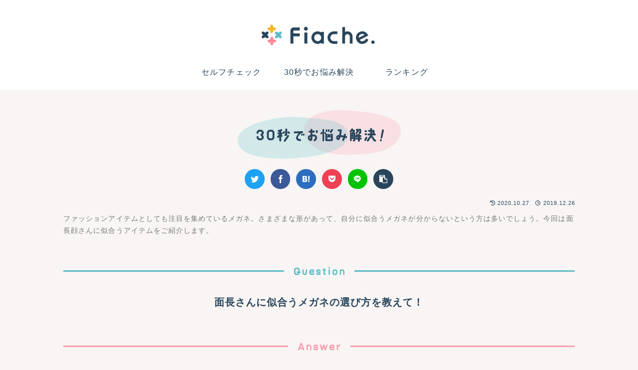

--- FILE ---
content_type: text/html; charset=utf-8
request_url: https://www.google.com/recaptcha/api2/aframe
body_size: 112
content:
<!DOCTYPE HTML><html><head><meta http-equiv="content-type" content="text/html; charset=UTF-8"></head><body><script nonce="a8ngb3A9pYibVx1b3Ln6nw">/** Anti-fraud and anti-abuse applications only. See google.com/recaptcha */ try{var clients={'sodar':'https://pagead2.googlesyndication.com/pagead/sodar?'};window.addEventListener("message",function(a){try{if(a.source===window.parent){var b=JSON.parse(a.data);var c=clients[b['id']];if(c){var d=document.createElement('img');d.src=c+b['params']+'&rc='+(localStorage.getItem("rc::a")?sessionStorage.getItem("rc::b"):"");window.document.body.appendChild(d);sessionStorage.setItem("rc::e",parseInt(sessionStorage.getItem("rc::e")||0)+1);localStorage.setItem("rc::h",'1768359680040');}}}catch(b){}});window.parent.postMessage("_grecaptcha_ready", "*");}catch(b){}</script></body></html>

--- FILE ---
content_type: image/svg+xml
request_url: https://fiache.jp/f.wp/wp-content/themes/cocoon-child-fiache2023/image/answer.svg
body_size: 910
content:
<svg xmlns="http://www.w3.org/2000/svg" width="85" height="16" viewBox="0 0 84.394 15.474">
  <path id="answer" data-name="answer" d="M-35.92-15.02a1.788,1.788,0,0,0-1.66,1.18L-42.04-1.28a1.3,1.3,0,0,0,.8,1.66,1.3,1.3,0,0,0,1.66-.8l.74-1.92h5.92l.66,1.88a1.323,1.323,0,0,0,1.68.8,1.313,1.313,0,0,0,.78-1.68l-4.46-12.5A1.776,1.776,0,0,0-35.92-15.02Zm-2,10.06,2.02-5.88,2.06,5.88Zm14.78-6.02a2.006,2.006,0,0,0-2,2v8A1.246,1.246,0,0,0-23.9.26,1.251,1.251,0,0,0-22.64-.98V-8.5h2.76a1.047,1.047,0,0,1,.74.32l.44.44a1.027,1.027,0,0,1,.3.74v5.98A1.255,1.255,0,0,0-17.14.24,1.251,1.251,0,0,0-15.9-1.02V-7.34a2.66,2.66,0,0,0-.8-1.92l-.92-.92a2.66,2.66,0,0,0-1.92-.8Zm14.86,0a2.6,2.6,0,0,0-2.74,2.46V-7.1a2.2,2.2,0,0,0,1.64,2l3.92,1.3a.583.583,0,0,1,.4.56v.34a.4.4,0,0,1-.12.28.363.363,0,0,1-.28.12H-8.18a.336.336,0,0,1-.28-.12.4.4,0,0,1-.12-.28v-.16A1.221,1.221,0,0,0-9.8-4.32a1.285,1.285,0,0,0-1.28,1.26v.76C-11.08-.66-9.9,0-8.24,0H-5.4c2.04,0,2.84-1.06,2.84-2.84v-1.1A2.181,2.181,0,0,0-4.32-6.08L-8.12-7.2a.541.541,0,0,1-.4-.54v-.34a.506.506,0,0,1,.12-.3,1.5,1.5,0,0,1,.52-.1H-5.4a.478.478,0,0,1,.28.1.407.407,0,0,1,.12.3v.16A1.246,1.246,0,0,0-3.76-6.68,1.251,1.251,0,0,0-2.5-7.92v-.82a2.541,2.541,0,0,0-2.62-2.24Zm24.6,1.2a1.244,1.244,0,0,0-.86-1.54,1.223,1.223,0,0,0-1.54.86L12.18-4.32l-1.82-5.74a1.506,1.506,0,0,0-1.52-1.1A1.561,1.561,0,0,0,7.34-10L5.58-4.32,3.68-10.4a1.256,1.256,0,0,0-1.56-.84A1.237,1.237,0,0,0,1.3-9.68L4.06-.8A1.608,1.608,0,0,0,5.62.36,1.608,1.608,0,0,0,7.18-.82L8.84-6.7,10.66-.8A1.615,1.615,0,0,0,12.24.36,1.6,1.6,0,0,0,13.78-.82ZM24.08-11a2.706,2.706,0,0,0-1.94.8l-.92.9a2.827,2.827,0,0,0-.8,1.94v3.68a2.79,2.79,0,0,0,.8,1.94l.92.92a2.79,2.79,0,0,0,1.94.8L28.1-.04a2.006,2.006,0,0,0,2-2v-.88a1.246,1.246,0,0,0-1.24-1.24A1.251,1.251,0,0,0,27.6-2.92v.4H24.4a.951.951,0,0,1-.72-.3c-.16-.16-.32-.3-.46-.46a.951.951,0,0,1-.3-.72v-.52H28.1a2.006,2.006,0,0,0,2-2V-9a2.006,2.006,0,0,0-2-2ZM22.92-7a1.1,1.1,0,0,1,.32-.78l.44-.44a1.029,1.029,0,0,1,.72-.3h3.2V-7ZM37.58-9.22v-.84a1.233,1.233,0,0,0-1.24-1.24,1.246,1.246,0,0,0-1.24,1.24v9.1A1.251,1.251,0,0,0,36.34.3,1.238,1.238,0,0,0,37.58-.96V-5.94l2.7-2.56h.76a1.246,1.246,0,0,0,1.24-1.24A1.251,1.251,0,0,0,41.04-11h-.98a2.045,2.045,0,0,0-1.44.6Z" transform="translate(42.114 15.02)" fill="#fa9cae"/>
</svg>


--- FILE ---
content_type: image/svg+xml
request_url: https://fiache.jp/f.wp/wp-content/themes/cocoon-child-fiache2023/image/solution30s-title.svg
body_size: 3637
content:
<svg xmlns="http://www.w3.org/2000/svg" width="330" height="98" viewBox="0 0 329.618 97.7">
  <g id="g84" data-name="g84" transform="translate(-29.2 -81.715)">
    <path id="p139" data-name="p139" d="M1626.2,176.379c3.253-29.334,45.691-40.1,93.793-36.09s106.407,11.551,101.016,44.987-46.443,44.228-106.052,44.469S1622.951,205.713,1626.2,176.379Z" transform="translate(-1462.543 -57.767)" fill="#fa9cae" opacity="0.25"/>
    <path id="p140" data-name="p140" d="M1605.384,183.905c2.95-30.232,81.839-47.917,125.461-43.783s97.126,3.716,97.659,36.953-74.3,46.354-128.361,46.6S1602.433,214.137,1605.384,183.905Z" transform="translate(-1576.042 -44.268)" fill="#5dbcc7" opacity="0.25"/>
    <path id="p138" data-name="p138" d="M16.043-8.578a3.384,3.384,0,0,0,1.014-2.637,8.021,8.021,0,0,0-.029-1.159,3.991,3.991,0,0,0-1.159-2.811l-1.391-1.391A3.974,3.974,0,0,0,11.7-17.735H7.986a3.991,3.991,0,0,0-2.811,1.159L3.784-15.185a3.991,3.991,0,0,0-1.159,2.811v1.014A1.9,1.9,0,0,0,4.538-9.476,1.88,1.88,0,0,0,6.421-11.36v-.493A1.423,1.423,0,0,1,6.856-12.9l.609-.609a1.423,1.423,0,0,1,1.043-.435h2.637a1.378,1.378,0,0,1,1.043.435l.609.609a1.423,1.423,0,0,1,.435,1.043v.145a1.471,1.471,0,0,1-.435,1.043L11.551-9.418c-1.623,1.623-1.3,2.782,0,4.115l1.275,1.275a1.591,1.591,0,0,1,.406,1.072v.493A1.378,1.378,0,0,1,12.8-1.42l-.609.609a1.378,1.378,0,0,1-1.043.435H8.711A1.952,1.952,0,0,1,7.32-.956a3.5,3.5,0,0,1-.464-.464,1.378,1.378,0,0,1-.435-1.043v-.7A1.88,1.88,0,0,0,4.538-5.042,1.9,1.9,0,0,0,2.625-3.159v1.246A3.974,3.974,0,0,0,3.784.869L5.175,2.261A3.991,3.991,0,0,0,7.986,3.42H11.7a3.974,3.974,0,0,0,2.782-1.159L15.869.869a3.974,3.974,0,0,0,1.159-2.782L17-3.535a3.948,3.948,0,0,0-1.188-2.811L14.8-7.361ZM28.91-17.707A4.1,4.1,0,0,0,26.1-16.547l-1.362,1.391a3.872,3.872,0,0,0-1.159,2.811v10.4A3.872,3.872,0,0,0,24.737.869L26.1,2.261A4.1,4.1,0,0,0,28.91,3.42h4.376A4.1,4.1,0,0,0,36.1,2.261L37.459.869a3.872,3.872,0,0,0,1.159-2.811v-10.4a3.872,3.872,0,0,0-1.159-2.811L36.1-16.547a4.1,4.1,0,0,0-2.811-1.159ZM34.85-2.463a1.546,1.546,0,0,1-.435,1.043l-.609.609a1.488,1.488,0,0,1-1.072.435H29.46a1.488,1.488,0,0,1-1.072-.435l-.609-.609a1.546,1.546,0,0,1-.435-1.043v-9.36a1.546,1.546,0,0,1,.435-1.043l.609-.609a1.488,1.488,0,0,1,1.072-.435h3.275a1.488,1.488,0,0,1,1.072.435l.609.609a1.546,1.546,0,0,1,.435,1.043ZM60.642-18.286v9.1h-.029A1.893,1.893,0,0,0,58.7-7.274a1.911,1.911,0,0,0,1.913,1.913h1.971A1.975,1.975,0,0,0,64.5-7.3V-18.286A1.911,1.911,0,0,0,62.584-20.2,1.917,1.917,0,0,0,60.642-18.286Zm6.81,11.592a1.983,1.983,0,0,0-2.724.493L57.976,3.362a1.907,1.907,0,1,0,3.072,2.26L67.8-3.941A2,2,0,0,0,67.453-6.694Zm-7.911-4.521a1.925,1.925,0,0,0,.087-2.724,1.917,1.917,0,0,0-2.7-.087l-1.362,1.043a1.915,1.915,0,0,0-.087,2.7,1.925,1.925,0,0,0,2.724.087ZM69.452-12.9l-1.565-1.333a1.9,1.9,0,0,0-2.7.29,1.955,1.955,0,0,0,.29,2.7l1.565,1.333a1.925,1.925,0,0,0,2.7-.29A1.9,1.9,0,0,0,69.452-12.9ZM54.412-6.955,52.354-8.52h.84a1.849,1.849,0,0,0,1.855-1.855A1.843,1.843,0,0,0,53.195-12.2h-.84v-2.7l.782-.232a1.925,1.925,0,0,0,1.275-2.405,1.882,1.882,0,0,0-2.376-1.275l-5.39,1.71A2.026,2.026,0,0,0,45.2-14.722a2.029,2.029,0,0,0,2.463,1.3l.869-.348V-12.2H46.616a1.843,1.843,0,0,0-1.855,1.826A1.849,1.849,0,0,0,46.616-8.52h1.913V-8.4L44.588-4.579a1.9,1.9,0,0,0,.029,2.637,1.811,1.811,0,0,0,2.608,0l1.3-1.275V4.144a1.913,1.913,0,1,0,3.825,0V-3.8a1.962,1.962,0,0,0,2.376-.464A1.984,1.984,0,0,0,54.412-6.955Zm25.25-3.478,8.23-.377c-2.376,2.55-4.956,6.028-5.361,8.781C81.952,1.913,85.4,5.13,90.559,5.13a2.222,2.222,0,0,0,2.029-2.145A1.858,1.858,0,0,0,90.7,1.217c-3.478-.29-4.666-1.623-4.579-3.043.145-2.405,3.912-6.868,6.81-9.129l1.942-.087a1.919,1.919,0,0,0,1.855-2A1.873,1.873,0,0,0,94.761-14.9l-15.214.638a1.912,1.912,0,0,0-1.855,1.971A1.912,1.912,0,0,0,79.662-10.433Zm14.49.319a1.447,1.447,0,0,0-1.42,1.449v1.594a1.429,1.429,0,0,0,1.42,1.449A1.435,1.435,0,0,0,95.6-7.071V-8.665A1.453,1.453,0,0,0,94.152-10.114Zm3.651,0a1.447,1.447,0,0,0-1.42,1.449v1.594A1.429,1.429,0,0,0,97.8-5.622a1.435,1.435,0,0,0,1.449-1.449V-8.665A1.453,1.453,0,0,0,97.8-10.114ZM111.3,4.811c2.782.232,4.173-1.594,4.173-5.448V-4.231c3.043-.609,5.651-.029,5.651,2.55-.029,1.217-1.1,2.55-2.434,3.883a1.9,1.9,0,0,0-.319,2.7,2.285,2.285,0,0,0,2.985.058c1.768-1.536,3.651-4.028,3.565-6.723-.116-4.811-3.825-6.665-9.447-6.2v-4.057h3.13a1.911,1.911,0,0,0,1.913-1.913,1.893,1.893,0,0,0-1.913-1.913h-3.13v-1.855a1.917,1.917,0,0,0-1.942-1.913,1.911,1.911,0,0,0-1.913,1.913v1.855h-1.826a1.893,1.893,0,0,0-1.913,1.913,1.911,1.911,0,0,0,1.913,1.913h1.826v4.666c-3.449.956-5.332,2.782-5.332,5.448C106.286,1.739,109.415,4.666,111.3,4.811Zm.319-8.172c0,1.8.058,4-.116,3.97a2.5,2.5,0,0,1-1.565-2.521A1.9,1.9,0,0,1,111.618-3.362Zm12.722-7.8a1.911,1.911,0,0,0,1.913-1.913v-2.058a1.93,1.93,0,0,0-1.913-1.913,1.936,1.936,0,0,0-1.942,1.913v2.058A1.917,1.917,0,0,0,124.34-11.157ZM156.71,3.159V-8.085a1.824,1.824,0,0,0-1.826-1.855c-1.072,0-1.739.667-1.826,1.913V1.478a61.868,61.868,0,0,1-7.68.029V-3.3a1.625,1.625,0,0,0,.493,1.159,1.644,1.644,0,0,0,2.318-.029L149.2-3.188l.927.9a1.68,1.68,0,0,0,2.347.087,1.645,1.645,0,0,0,.058-2.318l-1.072-1.072.927-.985a1.653,1.653,0,0,0-.029-2.347,1.672,1.672,0,0,0-2.318.029l-.84.9-.753-.753a1.645,1.645,0,0,0-2.318-.087,1.619,1.619,0,0,0-.087,2.318l.9.927-1.1,1.13a1.6,1.6,0,0,0-.464,1.159V-8.027a1.735,1.735,0,0,0-1.8-1.913,1.979,1.979,0,0,0-1.159.377,1.338,1.338,0,0,0,.319-.869V-12a1.429,1.429,0,0,0-1.449-1.42,1.422,1.422,0,0,0-1.42,1.42v1.565a1.422,1.422,0,0,0,1.42,1.42,1.483,1.483,0,0,0,.811-.232,1.945,1.945,0,0,0-.435,1.217V3.188A1.966,1.966,0,0,0,143.64,5.13,59.765,59.765,0,0,0,154.8,5.1,1.915,1.915,0,0,0,156.71,3.159Zm-8.143-16.489a1.67,1.67,0,0,0,1.652-1.652V-17.04a1.645,1.645,0,0,0-1.652-1.623,1.645,1.645,0,0,0-1.652,1.623v2.058A1.67,1.67,0,0,0,148.567-13.331Zm-6-3.709v2.058a1.651,1.651,0,0,0,1.652,1.652,1.645,1.645,0,0,0,1.623-1.652V-17.04a1.62,1.62,0,0,0-1.623-1.623A1.627,1.627,0,0,0,142.568-17.04Zm13.563-1.826a1.918,1.918,0,0,0-2.637.609L151-14.345a1.924,1.924,0,0,0,.609,2.637,1.893,1.893,0,0,0,2.637-.609l2.492-3.912A1.924,1.924,0,0,0,156.131-18.866Zm-21.5,9.708.956-1.42a1.2,1.2,0,0,0,.2-.319V3.912a1.719,1.719,0,0,0,1.71,1.739,1.744,1.744,0,0,0,1.739-1.739v-21.5A1.719,1.719,0,0,0,137.5-19.3a1.7,1.7,0,0,0-1.71,1.71v5.361a1.521,1.521,0,0,0-.493-.638,1.659,1.659,0,0,0-2.318.29l-.927,1.391a1.633,1.633,0,0,0,.29,2.318A1.65,1.65,0,0,0,134.628-9.157Zm49.584,4.347c-.551-.145-1.043-.2-1.652-.319.174-.7.348-1.42.464-2.145a2.059,2.059,0,0,0-1.71-2.26,1.782,1.782,0,0,0-2.087,1.71,15.467,15.467,0,0,1-.435,1.942c-2.087-.406-3.941-.667-5.564-.869.522-2.521,1.072-5.738,1.449-9.187a2.088,2.088,0,0,0-2-2.521l-4.173-.029a1.931,1.931,0,0,0-2,1.913,1.93,1.93,0,0,0,1.913,1.913h2.289a46.531,46.531,0,0,1-1.333,7.593c-3.246-.029-6,1.71-5.825,5.448a4.629,4.629,0,0,0,4.289,4.695c1.739,0,3.3-1.623,4.463-6.173,1.42.145,3.42.522,5.506.927a42.027,42.027,0,0,1-1.826,4.2,1.908,1.908,0,1,0,3.333,1.855,32.906,32.906,0,0,0,2.231-5.332c.638.116,1.159.232,1.8.377a1.969,1.969,0,0,0,2.318-1.449A1.9,1.9,0,0,0,184.212-4.811ZM167.52-1.043c-.493.029-.811-.406-.811-1.014a1.574,1.574,0,0,1,1.826-1.478C168.3-2.376,167.809-1.043,167.52-1.043Zm36.428-8.781a1.915,1.915,0,0,0,2.608-.753L210-15.939h.377v2.492a1.9,1.9,0,0,0-1.623,1.884A1.911,1.911,0,0,0,210.67-9.65h1.623a1.814,1.814,0,0,0,1.913-1.652v-6.636a1.842,1.842,0,0,0-1.826-1.536h-7.506a1.761,1.761,0,0,0-1.768,1.855,1.7,1.7,0,0,0,1.768,1.681h.811c-.638.985-1.71,2.318-2.492,3.507A1.873,1.873,0,0,0,203.947-9.824Zm-1.623,7.042a1.689,1.689,0,0,0,.667.609,1.765,1.765,0,0,0,2.347-.753l.116-.2h2.087v1.246h-3.188A1.917,1.917,0,0,0,202.411.029a1.936,1.936,0,0,0,1.942,1.913h3.188l.029,2.608a1.886,1.886,0,0,0,1.884,1.913,1.936,1.936,0,0,0,1.942-1.913l-.029-2.608h1.942A1.93,1.93,0,0,0,215.22.029a1.911,1.911,0,0,0-1.913-1.913h-1.942V-3.13H212.9a1.936,1.936,0,0,0,1.942-1.913A1.917,1.917,0,0,0,212.9-6.955h-1.536l.029-.811a1.864,1.864,0,0,0-1.826-1.942,1.992,1.992,0,0,0-2,1.942l-.029.811h-.58l.029-.058a1.55,1.55,0,0,0-.782-2.144,1.627,1.627,0,0,0-2.173.811l-1.71,3.709c0-2.956.029-5.564.029-5.564a1.577,1.577,0,0,0-1.275-1.623l-1.1.029.811-1.043a2.912,2.912,0,0,0,.667-1.855v-1.275a1.621,1.621,0,0,0-1.594-1.652h-2.289a1.775,1.775,0,0,0-.464-2.463,2,2,0,0,0-2.753.377L191.022-15.1a1.934,1.934,0,0,0,.377,2.7,1.91,1.91,0,0,0,2.7-.406l1.1-1.507h1.971c-.551.7-1.478,1.826-1.971,2.434h-2.058a1.652,1.652,0,0,0-1.652,1.71L191.457,3.97a1.651,1.651,0,0,0,1.652,1.652,1.627,1.627,0,0,0,1.623-1.652V1.014h4.318v.9a1.949,1.949,0,0,0-1.913,1.913,1.955,1.955,0,0,0,1.913,1.942h1.362a1.8,1.8,0,0,0,1.884-2C202.3,3.217,202.324.261,202.324-2.782Zm-6.694.493h-.869V-3.97h.869Zm0-4.84h-.869v-1.42h.869Zm3.42,4.84h-.9V-3.97h.9Zm0-4.84h-.869v-1.42h.869Zm45.179,11.3A1.8,1.8,0,0,0,242.4,2.29h-.174l-5.8-8.549h5.39a1.911,1.911,0,0,0,1.913-1.913,1.93,1.93,0,0,0-1.913-1.913h-.7v-5.332a1.917,1.917,0,0,0-1.913-1.942h-3.072v-2.116a1.839,1.839,0,0,0-1.913-1.826,1.839,1.839,0,0,0-1.913,1.826v2.116h-2.289a1.917,1.917,0,0,0-1.913,1.942,1.911,1.911,0,0,0,1.913,1.913h2.289v3.42h-3.68a1.911,1.911,0,0,0-1.913,1.913,1.893,1.893,0,0,0,1.913,1.913h3.42L225.8,3.3a1.907,1.907,0,1,0,3.333,1.855l5.187-7.767L239.3,4.985a2.828,2.828,0,0,0,2.231,1.13h.869A1.863,1.863,0,0,0,244.229,4.173ZM236.144-13.5h1.13v3.42h-1.13Zm-12.171-3.188h-1.159A1.893,1.893,0,0,0,220.9-14.78a1.911,1.911,0,0,0,1.913,1.913h1.159a1.93,1.93,0,0,0,1.913-1.913A1.911,1.911,0,0,0,223.972-16.692Zm0,6.086h-1.159A1.893,1.893,0,0,0,220.9-8.694a1.911,1.911,0,0,0,1.913,1.913h1.159a1.93,1.93,0,0,0,1.913-1.913A1.911,1.911,0,0,0,223.972-10.606ZM221.538,4.637a1.892,1.892,0,0,0,2.55-.869l2.318-4.4a1.936,1.936,0,0,0-.9-2.579,1.9,1.9,0,0,0-2.55.869l-2.289,4.434A1.9,1.9,0,0,0,221.538,4.637Z" transform="translate(64.688 138.915)" fill="#28455c"/>
    <path id="p141" data-name="p141" d="M254.406-1.826A1.718,1.718,0,0,0,256.087.058a1.675,1.675,0,0,0,1.623-1.884L258-16.692a1.88,1.88,0,0,0-1.884-1.884,1.88,1.88,0,0,0-1.884,1.884Zm1.507,3.478a1.9,1.9,0,0,0-1.884,1.913v.319a1.838,1.838,0,0,0,1.884,1.855A1.88,1.88,0,0,0,257.8,3.854V3.536A1.88,1.88,0,0,0,255.913,1.652Z" transform="translate(68.167 89.947) rotate(11)" fill="#28455c"/>
  </g>
</svg>


--- FILE ---
content_type: application/javascript
request_url: https://in.treasuredata.com/js/v3/global_id?callback=TreasureJSONPCallback1
body_size: 124
content:
typeof TreasureJSONPCallback1 === 'function' && TreasureJSONPCallback1({"global_id":"4e194661-74af-4d32-a1dc-385befaa1b5e"});

--- FILE ---
content_type: application/javascript
request_url: https://fiache.jp/f.wp/wp-content/themes/cocoon-child-fiache2023/javascript.js?ver=dd2d16af6be7c3fb9ae9ce25a97447a8&fver=20230627041529
body_size: 3273
content:
//ここに追加したいJavaScript、jQueryを記入してください。
//このJavaScriptファイルは、親テーマのJavaScriptファイルのあとに呼び出されます。
//JavaScriptやjQueryで親テーマのjavascript.jsに加えて関数を記入したい時に使用します。

// Adsenseコード挿入
async function insertAdsenceCode(ads, cssSelector) {
  let target;
  for (let key in ads) {
    target = cssSelector + ":nth-of-type(" + key + ")";
    $(target).after(ads[key]);
  }
}

document.addEventListener('DOMContentLoaded', async function() {
  // 現在ページのURL取得
  const url = location.href;
  // URLで分岐させて記事一覧内にアドセンス広告を挿入
  if (url.match(/fiache\.jp\/articles-list/) != null) {
    // 新着記事一覧用（新着記事MORE）
    $(".entry-card-snippet").css('display', 'none');
    let articlesListAd = {
      3: '<script async src="https://pagead2.googlesyndication.com/pagead/js/adsbygoogle.js">\x3c/script><ins class="adsbygoogle" style="display:block; box-sizing: content-box; border-top: 1px solid rgba(235,235,235,1);" data-ad-format="fluid" data-ad-layout-key="-i0+3-5-15+2l" data-ad-client="ca-pub-4757678868244510" data-ad-slot="7265102881"></ins><script> (adsbygoogle = window.adsbygoogle || []).push({});\x3c/script>',
      6: '<ins class="adsbygoogle" style="display:block; box-sizing: content-box; border-top: 1px solid rgba(235,235,235,1);" data-ad-format="fluid" data-ad-layout-key="-i0+3-5-15+2l" data-ad-client="ca-pub-4757678868244510" data-ad-slot="6658243003"></ins><script>(adsbygoogle = window.adsbygoogle || []).push({});\x3c/script>',
      9: '<ins class="adsbygoogle" style="display:block; box-sizing: content-box; border-top: 1px solid rgba(235,235,235,1);" data-ad-format="fluid" data-ad-layout-key="-hw-c-6-6b+ga" data-ad-client="ca-pub-4757678868244510" data-ad-slot="4578874572"></ins><script>(adsbygoogle = window.adsbygoogle || []).push({});\x3c/script>',
      12: '<ins class="adsbygoogle" style="display:block; box-sizing: content-box; border-top: 1px solid rgba(235,235,235,1);" data-ad-format="fluid" data-ad-layout-key="-i0+3-5-15+2l" data-ad-client="ca-pub-4757678868244510" data-ad-slot="9489191958"></ins><script>(adsbygoogle = window.adsbygoogle || []).push({});\x3c/script>',
      15: '<ins class="adsbygoogle" style="display:block; box-sizing: content-box; border-top: 1px solid rgba(235,235,235,1);" data-ad-format="fluid" data-ad-layout-key="-hw-c-6-6b+ga" data-ad-client="ca-pub-4757678868244510" data-ad-slot="5985061217"></ins><script>(adsbygoogle = window.adsbygoogle || []).push({});\x3c/script>',
      18: '<ins class="adsbygoogle" style="display:block; box-sizing: content-box; border-top: 1px solid rgba(235,235,235,1);" data-ad-format="fluid" data-ad-layout-key="-i0+3-5-15+2l" data-ad-client="ca-pub-4757678868244510" data-ad-slot="3673564971"></ins><script>(adsbygoogle = window.adsbygoogle || []).push({});\x3c/script>',
      21: '<ins class="adsbygoogle" style="display:block; box-sizing: content-box; border-top: 1px solid rgba(235,235,235,1);" data-ad-format="fluid" data-ad-layout-key="-hw-c-6-6b+ga" data-ad-client="ca-pub-4757678868244510" data-ad-slot="8419652869"></ins><script>(adsbygoogle = window.adsbygoogle || []).push({});\x3c/script>',
      25: '<ins class="adsbygoogle" style="display:block; box-sizing: content-box; border-top: 1px solid rgba(235,235,235,1);" data-ad-format="fluid" data-ad-layout-key="-hw-c-6-6b+ga" data-ad-client="ca-pub-4757678868244510" data-ad-slot="1854244515"></ins><script>(adsbygoogle = window.adsbygoogle || []).push({});\x3c/script>',
      30: '<ins class="adsbygoogle" style="display:block; box-sizing: content-box; border-top: 1px solid rgba(235,235,235,1);" data-ad-format="fluid" data-ad-layout-key="-i0+3-5-15+2l" data-ad-client="ca-pub-4757678868244510" data-ad-slot="8299205695"></ins><script>(adsbygoogle = window.adsbygoogle || []).push({});\x3c/script>',
      35: '<ins class="adsbygoogle" style="display:block; box-sizing: content-box; border-top: 1px solid rgba(235,235,235,1);" data-ad-format="fluid" data-ad-layout-key="-hw-c-6-6b+ga" data-ad-client="ca-pub-4757678868244510" data-ad-slot="8283921497"></ins><script>(adsbygoogle = window.adsbygoogle || []).push({});\x3c/script>',
      40: '<ins class="adsbygoogle" style="display:block; box-sizing: content-box; border-top: 1px solid rgba(235,235,235,1);" data-ad-format="fluid" data-ad-layout-key="-i0+3-5-15+2l" data-ad-client="ca-pub-4757678868244510" data-ad-slot="5916584935"></ins><script>(adsbygoogle = window.adsbygoogle || []).push({});\x3c/script>',
      45: '<ins class="adsbygoogle" style="display:block; box-sizing: content-box; border-top: 1px solid rgba(235,235,235,1);" data-ad-format="fluid" data-ad-layout-key="-i0+3-5-15+2l" data-ad-client="ca-pub-4757678868244510" data-ad-slot="3290421593"></ins><script>(adsbygoogle = window.adsbygoogle || []).push({});\x3c/script>'
    };
    let target = '.ect-entry-card > .entry-card-wrap';
    insertAdsenceCode(articlesListAd, target);
  } else if (url.match(/fiache\.jp\/popular-article-ranking/) != null) {
    // 人気記事ランキング一覧用（ランキングMORE）
    let popularListAd = {
      '3n': '<script async src="https://pagead2.googlesyndication.com/pagead/js/adsbygoogle.js">\x3c/script><ins class="adsbygoogle" style="display:block; box-sizing: content-box; border-top: 1px solid rgba(235,235,235,1);" data-ad-format="fluid" data-ad-layout-key="-i9-1+7-4g+8x" data-ad-client="ca-pub-4757678868244510"data-ad-slot="6570267300"></ins><script>(adsbygoogle = window.adsbygoogle || []).push({});\x3c/script>'
    };
    let target = '.popular-entry-cards > a';
    insertAdsenceCode(popularListAd, target);
  } else if (url.match(/fiache\.jp\/ranking/) != null) {
    // カテゴリ別ランキング　総合用
    let popularListAd = {
      3: '<script async src="https://pagead2.googlesyndication.com/pagead/js/adsbygoogle.js">\x3c/script><ins class="adsbygoogle" style="display:block; box-sizing: content-box; border-top: 1px solid rgba(235,235,235,1);" data-ad-format="fluid" data-ad-layout-key="-hz-1+4-4f+96" data-ad-client="ca-pub-4757678868244510" data-ad-slot="1328166022"></ins><script>(adsbygoogle = window.adsbygoogle || []).push({});\x3c/script>',
      6: '<ins class="adsbygoogle" style="display:block; box-sizing: content-box; border-top: 1px solid rgba(235,235,235,1);" data-ad-format="fluid"  data-ad-layout-key="-gd+h+1g-ik+tt" data-ad-client="ca-pub-4757678868244510" data-ad-slot="6149454030"></ins><script>(adsbygoogle = window.adsbygoogle || []).push({});\x3c/script>',
      9: '<ins class="adsbygoogle" style="display:block; box-sizing: content-box; border-top: 1px solid rgba(235,235,235,1);" data-ad-format="fluid" data-ad-layout-key="-gd+h+1c-id+tv" data-ad-client="ca-pub-4757678868244510" data-ad-slot="8584045688"></ins><script>(adsbygoogle = window.adsbygoogle || []).push({});\x3c/script>'
    };
    let target = '#tab-all .popular-entry-cards > a';
    insertAdsenceCode(popularListAd, target);
  } else if (url.match(/fiache\.jp\/category\/fashion/) != null) {
    // ファッション用
    let fashionAd = {
      3: '<script async src="https://pagead2.googlesyndication.com/pagead/js/adsbygoogle.js">\x3c/script><ins class="adsbygoogle" style="display:block; box-sizing: content-box; border-top: 1px solid rgba(235,235,235,1);" data-ad-format="fluid" data-ad-layout-key="-g1+h-1z-7k+lp" data-ad-client="ca-pub-4757678868244510" data-ad-slot="1902881096"></ins><script>(adsbygoogle = window.adsbygoogle || []).push({});\x3c/script>',
      6: '<ins class="adsbygoogle" style="display:block; box-sizing: content-box; border-top: 1px solid rgba(235,235,235,1);" data-ad-format="fluid" data-ad-layout-key="-g2-8+2k-bs+g5" data-ad-client="ca-pub-4757678868244510" data-ad-slot="8602203469"></ins><script>(adsbygoogle = window.adsbygoogle || []).push({});\x3c/script>',
      9: '<ins class="adsbygoogle" style="display:block; box-sizing: content-box; border-top: 1px solid rgba(235,235,235,1);" data-ad-format="fluid" data-ad-layout-key="-g0-y+5a-dj+dj" data-ad-client="ca-pub-4757678868244510" data-ad-slot="1555602904"></ins><script>(adsbygoogle = window.adsbygoogle || []).push({});\x3c/script>'
    };
    let target = '.ect-entry-card > .entry-card-wrap';
    insertAdsenceCode(fashionAd, target);
  } else if (url.match(/fiache\.jp\/category\/beauty/) != null) {
    // ビューティー用
    let beautyAd = {
      3: '<script async src="https://pagead2.googlesyndication.com/pagead/js/adsbygoogle.js">\x3c/script><ins class="adsbygoogle" style="display:block; box-sizing: content-box; border-top: 1px solid rgba(235,235,235,1);" data-ad-format="fluid" data-ad-layout-key="-g1+h+m-ob+1a9" data-ad-client="ca-pub-4757678868244510" data-ad-slot="1373444545"></ins><script>(adsbygoogle = window.adsbygoogle || []).push({});\x3c/script>',
      6: '<ins class="adsbygoogle" style="display:block; box-sizing: content-box; border-top: 1px solid rgba(235,235,235,1);" data-ad-format="fluid" data-ad-layout-key="-g1+h+m-ob+1a9" data-ad-client="ca-pub-4757678868244510" data-ad-slot="8667806166"></ins><script>(adsbygoogle = window.adsbygoogle || []).push({});\x3c/script>',
      9: '<ins class="adsbygoogle" style="display:block; box-sizing: content-box; border-top: 1px solid rgba(235,235,235,1);" data-ad-format="fluid" data-ad-layout-key="-g1+h+m-ob+1a9" data-ad-client="ca-pub-4757678868244510" data-ad-slot="8967189061"></ins><script>(adsbygoogle = window.adsbygoogle || []).push({});\x3c/script>'
    };
    let target = '.ect-entry-card > .entry-card-wrap';
    insertAdsenceCode(beautyAd, target);
  } else if (url.match(/fiache\.jp\/category\/lifestyle/) != null) {
    // ライフスタイル用
    let lifestyleAd = {
      3: '<script async src="https://pagead2.googlesyndication.com/pagead/js/adsbygoogle.js">\x3c/script><ins class="adsbygoogle" style="display:block; box-sizing: content-box; border-top: 1px solid rgba(235,235,235,1);" data-ad-format="fluid" data-ad-layout-key="-g0+3+1x-nc+15f" data-ad-client="ca-pub-4757678868244510" data-ad-slot="4347285760"></ins><script>(adsbygoogle = window.adsbygoogle || []).push({});\x3c/script>',
      6: '<ins class="adsbygoogle" style="display:block; box-sizing: content-box; border-top: 1px solid rgba(235,235,235,1);" data-ad-format="fluid" data-ad-layout-key="-g1+h+m-ob+1a9" data-ad-client="ca-pub-4757678868244510" data-ad-slot="9388671520"></ins><script>(adsbygoogle = window.adsbygoogle || []).push({});\x3c/script>',
      9: '<ins class="adsbygoogle" style="display:block; box-sizing: content-box; border-top: 1px solid rgba(235,235,235,1);" data-ad-format="fluid" data-ad-layout-key="-g1+h+m-ob+1a9" data-ad-client="ca-pub-4757678868244510" data-ad-slot="5880671352"></ins><script>(adsbygoogle = window.adsbygoogle || []).push({});\x3c/script>'
    };
    let target = '.ect-entry-card > .entry-card-wrap';
    insertAdsenceCode(lifestyleAd, target);
  }
});

// 記事内Q&Aバナー

// 設定されているbackground-imageを新規画像4種のランダム表示に変更
document.addEventListener('DOMContentLoaded', async function() {
  let bg = $('.eye-catch-wrap').css('background-image');
  if (!bg) return;
  bg = bg.replace('url("', '').replace('")', '');
  if ( bg.match(/img_QandA_bnr_wb\.jpg$/) != null ) {
    // const image = 'https://fiache.jp/f.wp/wp-content/themes/cocoon-child-fiache2023/image/solution30s-title.svg';
    const image = '/f.wp/wp-content/themes/cocoon-child-fiache2023/image/solution30s-title.svg';
    $('.eye-catch-wrap').css('background-image', 'url(' + image + ')');
    $('.eye-catch-wrap').css('height', '97px');
    $('.eye-catch-wrap').css('background-size', 'contain');
    $('.eye-catch-wrap').css('background-repeat', 'no-repeat');
    $('.eye-catch-wrap::after').css('content', 'none');
    $('head').append('<style>.eye-catch-wrap::after{ content: "" }</style>');
  }
});

// シード付き乱数生成器
class Random {
  constructor(seed = 88675123) {
    this.x = 123456789;
    this.y = 362436069;
    this.z = 521288629;
    this.w = seed;
  }
  // XorShift
  next() {
    let t;
    t = this.x ^ (this.x << 11);
    this.x = this.y; this.y = this.z; this.z = this.w;
    return this.w = (this.w ^ (this.w >>> 19)) ^ (t ^ (t >>> 8));
  }
  // min以上max以下の乱数を生成する
  nextInt(min, max) {
    const r = Math.abs(this.next());
    return min + ( r % (max + 1 - min) );
  }
}

// セルフチェック生成

function makeChartCard(q, a, id) {
  const cardElm = document.createElement('div');
  const qElm = document.createElement('p');

  cardElm.setAttribute('id', 'card-' + id);
  cardElm.classList.add('selfcheck-card', 'selfcheck-question-card', 'pre');

  qElm.classList.add('selfcheck-question');
  qElm.innerText = q;

  cardElm.append(qElm);

  let num = id;

  a.forEach((answer, index) => {
    if (answer.next.question) num++;

    const target = 'card-' + (answer.next.question ? num : id + '-' + (index + 1) );
    const answerElm = document.createElement('button');
    answerElm.setAttribute('type', 'button');
    answerElm.setAttribute('onclick', 'changeChartCard(this)');
    answerElm.setAttribute('data-target', target);
    answerElm.classList.add('selfcheck-answer-button');
    answerElm.innerHTML = answer.text + '<i class="fas fa-arrow-right"></i>';
    cardElm.append(answerElm);
  });

  return cardElm;
}

function makeGoalCard(goal, target, id) {
  const cardElm = document.createElement('div');
  const goalLead = document.createElement('p');
  const goalTitle = document.createElement('a');

  goalLead.classList.add('goal-lead');
  goalLead.innerText = 'あなたの' + selfcheckTarget + 'は';

  goalTitle.classList.add('goal-title');
  goalTitle.setAttribute('href', target);
  goalTitle.innerText = goal;

  cardElm.setAttribute('id', 'card-' + id);
  cardElm.classList.add('selfcheck-card', 'selfcheck-goal-card', 'pre');
  cardElm.append(goalLead, goalTitle);

  return cardElm;
}

function changeChartCard(elm) {
  const nextElm = document.getElementById(elm.dataset.target);

  elm.parentElement.classList.add('used');
  elm.parentElement.classList.remove('visible');
  nextElm.classList.add('visible');
  nextElm.classList.remove('pre');
}

var cardNo = 0;

function chartFunc(chart, answerIndex) {
  const chartElm = document.getElementById('selfcheck-chart');

  if (chart.question) {
    cardNo++;
    chartElm.append(makeChartCard(chart.question, chart.answer, cardNo));
    chart.answer.forEach((answerItem, index) => {
      chartFunc(answerItem.next, index);
    });
  } else {
    chartElm.append(makeGoalCard(chart.goal, chart.target, cardNo + '-' + (answerIndex + 1)));
  }
}

function makeSelfcheck() {
  const chartElm = document.getElementById('selfcheck-chart');

  if (chartElm === null) return;
  if (selfcheckTarget === null) return;
  if (selfcheckChart === null) return;

  const coverCard = document.createElement('div');
  coverCard.classList.add('selfcheck-card', 'selfcheck-cover-card', 'visible');

  const coverTitle = document.createElement('p');
  coverTitle.classList.add('selfcheck-cover-title');
  coverTitle.innerHTML = selfcheckTarget + '<br>セルフチェック';

  const coverButton = document.createElement('button');
  coverButton.classList.add('selfcheck-cover-button');
  coverButton.setAttribute('onclick', 'changeChartCard(this)');
  coverButton.setAttribute('data-target', 'card-1');
  coverButton.innerHTML = '診断スタート！<i class="fas fa-arrow-right"></i>';

  coverCard.append(coverTitle, coverButton);
  chartElm.append(coverCard);

  chartFunc(selfcheckChart, 1, 0);
}

document.addEventListener('DOMContentLoaded', async function() {
  // お悩み解決のh1タグをdivタグに
  const qElm = document.querySelector('.question_f');
  const h1Elm = (qElm !== null) ? qElm.parentElement : false;
  const divElm = document.createElement('div');
  divElm.classList.add('qa-wrap');
  if (h1Elm) {
    divElm.innerHTML = h1Elm.innerHTML;
    h1Elm.replaceWith(divElm);
  }

  makeSelfcheck();
});